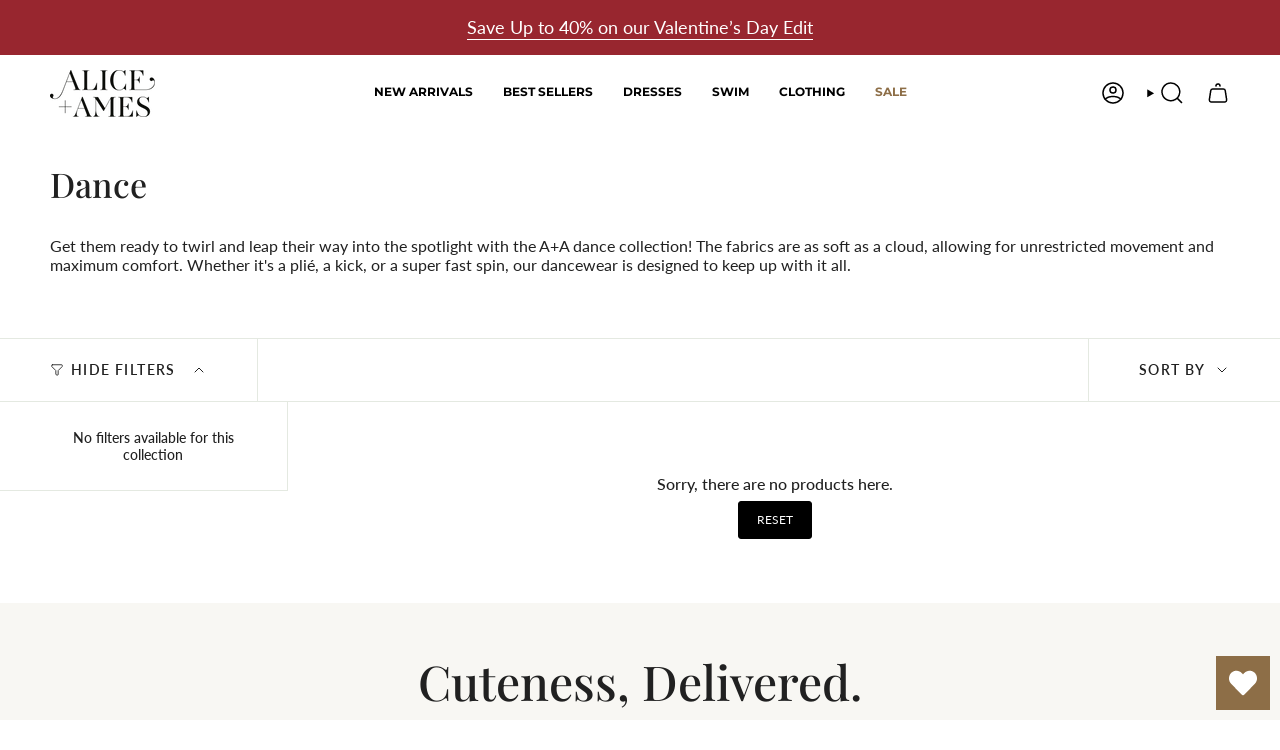

--- FILE ---
content_type: text/css
request_url: https://aliceandames.com/cdn/shop/t/147/assets/rocket.css?v=163628420826312602361766425819
body_size: -552
content:
@import url("general.css?v=10:50:19");
@import url("menu.css?v=10:50:19");
@import url("footer.css?v=10:50:19");
@import url("homepage.css?v=10:50:19");
@import url("collections.css?v=10:50:19");
@import url("products.css?v=10:50:19");
@import url("blog.css?v=10:50:19");
@import url("pages.css?v=10:50:19");
@import url("wishlist.css?v=10:50:19");

--- FILE ---
content_type: text/css
request_url: https://aliceandames.com/cdn/shop/t/147/assets/general.css?v=10:50:19
body_size: 616
content:
.cart__form .pw-route-protection{padding:10px 15px}.cart__form .pw-route-protection .pw-row-3.indented,[data-item-handle="4742956417109"] .cart__quantity{display:none}[data-item-handle="4742956417109"] .cart__item__remove{margin-left:0}[data-item-handle="4742956417109"] .cart__item__selected-options{display:none}.route-custom-info{font-size:11px;margin-bottom:10px;line-height:14px;text-align:left}.cart__form .route-custom-info{margin-top:-10px;padding-left:10px;padding-right:10px}#lion-loyalty-panel-custom-css .lion-loyalty-widget__body,#lion-loyalty-panel-custom-css .lion-loyalty-widget{display:none}.lion-loyalty-splash--format-modal{background:#fff;width:700px;max-width:100%;margin-left:auto;margin-right:auto;margin-top:100px;padding:45px;position:relative}.lion-loyalty-splash--format-modal .lion-loyalty-splash__close-button{position:absolute;right:8px;top:0;font-size:30px;cursor:pointer}.lion-loyalty-splash--format-modal .lion-loyalty-splash__actions{margin-top:15px}.lion-loyalty-splash--format-modal .lion-loyalty-splash__mobile-close-button{font-weight:500;display:block;margin-bottom:10px}.klaviyo_field_group.klaviyo_inline_fieldset{width:480px;max-width:100%;position:relative}.klaviyo_field_group.klaviyo_inline_fieldset input[type=email]{border:none;border-bottom:solid 1px #ccc;border-radius:0;font-family:Avenir Next,sans-serif;font-size:18px;font-weight:400;padding-left:0;padding-right:50px;padding-bottom:16px;width:100%}.klaviyo_field_group.klaviyo_inline_fieldset .klaviyo_submit_button{position:absolute;background:none;box-shadow:none;color:#000;right:0;top:20px;font-family:Avenir Next,sans-serif;font-size:14px;font-weight:400;text-transform:uppercase;padding-right:0}form.klaviyo_styling{max-width:100%;display:flex;justify-content:center;flex-direction:column;align-items:center}.cart__last_chance_message{display:flex;flex-wrap:nowrap;gap:var(--inner);min-height:fit-content}.caps,.blog-section .article__image .article__tags,.popout__toggle,.sale-box,.new-box,.just-in-box,.limited-edition-box,.preorder-box,.badge-box,.search-submit{text-transform:uppercase;font-size:var(--font-body-x-small);font-family:var(--FONT-STACK-BODY);font-weight:var(--FONT-WEIGHT-BODY);letter-spacing:var(--LETTER-SPACING-BODY)}.header__menu.caps,.blog-section .article__image .header__menu.article__tags,.header__menu.popout__toggle,.header__menu.sale-box,.header__menu.new-box,.header__menu.just-in-box,.header__menu.limited-edition-box,.header__menu.preorder-box,.header__menu.badge-box,.header__menu.search-submit,.drawer--header.caps,.blog-section .article__image .drawer--header.article__tags,.drawer--header.popout__toggle,.drawer--header.sale-box,.drawer--header.preorder-box,.drawer--header.new-box,.drawer--header.just-in-box,.drawer--header.limited-edition-box,.drawer--header.badge-box,.drawer--header.search-submit{letter-spacing:.1em}.product-item .sale-box,.product-item .new-box,.product-item .just-in-box,.product-item .limited-edition-box,.product-item .preorder-box,.product-item .badge-box{position:absolute;left:var(--left-spacing);top:5px;z-index:3}.sale-box,.new-box,.just-in-box,.limited-edition-box,.preorder-box,.badge-box{--left-spacing: 5px;--padding-vertical: .438rem;font-family:var(--BTN-FONT-STACK);font-style:var(--BTN-FONT-STYLE);font-weight:var(--BTN-FONT-WEIGHT);text-align:center;padding:var(--padding-vertical);width:auto;max-width:calc(100% - (var(--left-spacing) * 2));white-space:nowrap;text-overflow:ellipsis;overflow:hidden;border-radius:var(--btn-radius);color:var(--text);background:var(--bg);text-transform:none}@media only screen and (max-width: 749px){.sale-box,.new-box,.just-in-box,.limited-edition-box,.preorder-box,.badge-box{--padding-vertical: 6px}}.new-box{--text: var(--COLOR-NEW-TEXT);--bg: var(--COLOR-NEW-BG)}.just-in-box{--text: var(--COLOR-JUST-IN-TEXT);--bg: var(--COLOR-JUST-IN-BG)}.limited-edition-box{--text: var(--COLOR-LIMITED-EDITION-TEXT);--bg: var(--COLOR-LIMITED-EDITION-BG)}.jdgm-medals-wrapper{display:none!important}.jdgm-rev__author,.jdgm-rev__icon:before{color:#000!important;font-weight:700}.jdgm-rev-widg{padding:24px 50px!important}.jdgm-prev-badge__text{font-size:14px!important}@media screen and (max-width: 767px){.klaviyo_field_group.klaviyo_inline_fieldset{width:100%}.announcement__text .body-size-2{font-size:15px}.sale-box,.new-box,.just-in-box,.limited-edition-box,.preorder-box,.badge-box{font-size:12px;padding:7px}.jdgm-rev-widg{padding:24px 20px!important}.jdgm-gallery-wrapper{display:none!important}}.pw-route-protection{padding:10px 15px!important}.route-custom-info{margin-top:-10px;padding-left:10px;padding-right:10px}.pw-route-protection .pw-row-3.indented{display:none}
/*# sourceMappingURL=/cdn/shop/t/147/assets/general.css.map?v=10%3A50%3A19 */


--- FILE ---
content_type: text/css
request_url: https://aliceandames.com/cdn/shop/t/147/assets/homepage.css?v=10:50:19
body_size: -614
content:
@media only screen and (min-width: 750px){:root{--announcement-height: 0px}}.hero__content{overflow-wrap:normal!important}@media only screen and (min-width: 750px){.quick-add__holder{--btn-offset: 0;position:absolute;bottom:var(--btn-offset);right:var(--btn-offset);width:100%}.quick-add__button{position:relative;text-decoration:none;display:block;width:100%;padding:15px;cursor:pointer;text-align:center;box-shadow:none}}
/*# sourceMappingURL=/cdn/shop/t/147/assets/homepage.css.map?v=10%3A50%3A19 */


--- FILE ---
content_type: text/css
request_url: https://aliceandames.com/cdn/shop/t/147/assets/collections.css?v=10:50:19
body_size: -562
content:
#filter-color-swatch{display:grid;grid-template-columns:repeat(auto-fill,32px);gap:4px;width:100%;justify-content:space-between}#filter-color-swatch .sidebar__item a:after,#filter-color-swatch .sidebar__item label:after{display:none}#filter-color-swatch input[disabled]{cursor:not-allowed}#filter-color-swatch .link--remove a,#filter-color-swatch .link--remove label,#filter-color-swatch .link--add a,#filter-color-swatch .link--add label,#filter-color-swatch .link--disable{padding:0}#filter-color-swatch .sidebar__item .swatch__button{width:32px;height:32px;border-radius:50%;padding:0;margin:0;border:1px solid var(--border);box-shadow:none;flex:0 0 32px}#filter-color-swatch .sidebar__item--active .swatch__button{border-color:var(--link)}#filter-color-swatch .link--disable radio-swatch:after{background-color:#ffffff4d}
/*# sourceMappingURL=/cdn/shop/t/147/assets/collections.css.map?v=10%3A50%3A19 */


--- FILE ---
content_type: text/css
request_url: https://aliceandames.com/cdn/shop/t/147/assets/pages.css?v=10:50:19
body_size: -465
content:
:root{--link-color: #9E7E58;--link-hover-cover: #9E7E58;--base-font-size: 16px;--base-line-height: 24px}.rte a,.hero__rte a,p a{color:var(--link-color)}.hero__title,.hero__subheading,.hero__rte,.hero__description,.hero__button{margin-bottom:2rem}.wrapper--narrow{max-width:700px}.body-size-3{font-size:var(--base-font-size);line-height:var(--base-line-height)}#faq .rte p strong{display:block;margin-bottom:.5em;font-size:18px}#faq .rte p{margin-bottom:2.5em}.hero__content--compact{width:100%}#loyaltylion .lion-action-button--primary{background:#070000;-webkit-text-fill-color:var(--lion-button-primary-text-color)}#loyaltylion .lion-action-button--neutral{-webkit-text-fill-color:var(--lion-button-neutral-text-color)}#a-a-rewards .hero__title{text-align:center}@media (max-width: 960px){.wrapper--narrow{padding-left:24px;padding-right:24px}}
/*# sourceMappingURL=/cdn/shop/t/147/assets/pages.css.map?v=10%3A50%3A19 */


--- FILE ---
content_type: text/javascript
request_url: https://aliceandames.com/cdn/shop/t/147/assets/custom-cart-disclaimer.js?v=146344528587916045371766172401
body_size: 149
content:
window.CartDisclaimer=function(){"use strict";let userCountry=null,initialized=!1,disclaimerInstances=[];function detectUserCountry(){return new Promise(resolve=>{if(window.Shopify&&window.Shopify.country){resolve(window.Shopify.country);return}if(navigator.language){const locale=navigator.language.toLowerCase();if(locale.includes("ca")||locale.includes("canada")){resolve("CA");return}}try{fetch("https://ipapi.co/country/").then(response=>response.text()).then(country=>{resolve(country.toUpperCase())}).catch(()=>{resolve("US")})}catch{resolve("US")}})}function toggleDisclaimer(disclaimerId,targetCountry){const disclaimerElement=document.getElementById(disclaimerId);disclaimerElement&&(userCountry===targetCountry?(disclaimerElement.style.display="block",disclaimerElement.setAttribute("aria-hidden","false")):(disclaimerElement.style.display="none",disclaimerElement.setAttribute("aria-hidden","true")))}function updateAllDisclaimers(){disclaimerInstances.forEach(instance=>{toggleDisclaimer(instance.id,instance.country)})}function init(disclaimerId,targetCountry){if(disclaimerInstances.push({id:disclaimerId,country:targetCountry}),userCountry!==null){toggleDisclaimer(disclaimerId,targetCountry);return}initialized||(initialized=!0,detectUserCountry().then(country=>{userCountry=country,updateAllDisclaimers()}))}function forceCountry(country){userCountry=country,updateAllDisclaimers()}return{init,forceCountry,getUserCountry:function(){return userCountry}}}(),document.addEventListener("DOMContentLoaded",function(){const cartDrawer=document.querySelector("[data-cart-drawer-inner]");cartDrawer&&new MutationObserver(function(mutations){mutations.forEach(function(mutation){mutation.type==="childList"&&mutation.addedNodes.length>0&&mutation.addedNodes.forEach(function(node){node.nodeType===1&&node.querySelector&&node.querySelectorAll("[data-disclaimer-country]").forEach(function(disclaimer){const disclaimerId=disclaimer.id,country=disclaimer.getAttribute("data-disclaimer-country");disclaimerId&&country&&CartDisclaimer.init(disclaimerId,country)})})})}).observe(cartDrawer,{childList:!0,subtree:!0})});
//# sourceMappingURL=/cdn/shop/t/147/assets/custom-cart-disclaimer.js.map?v=146344528587916045371766172401
